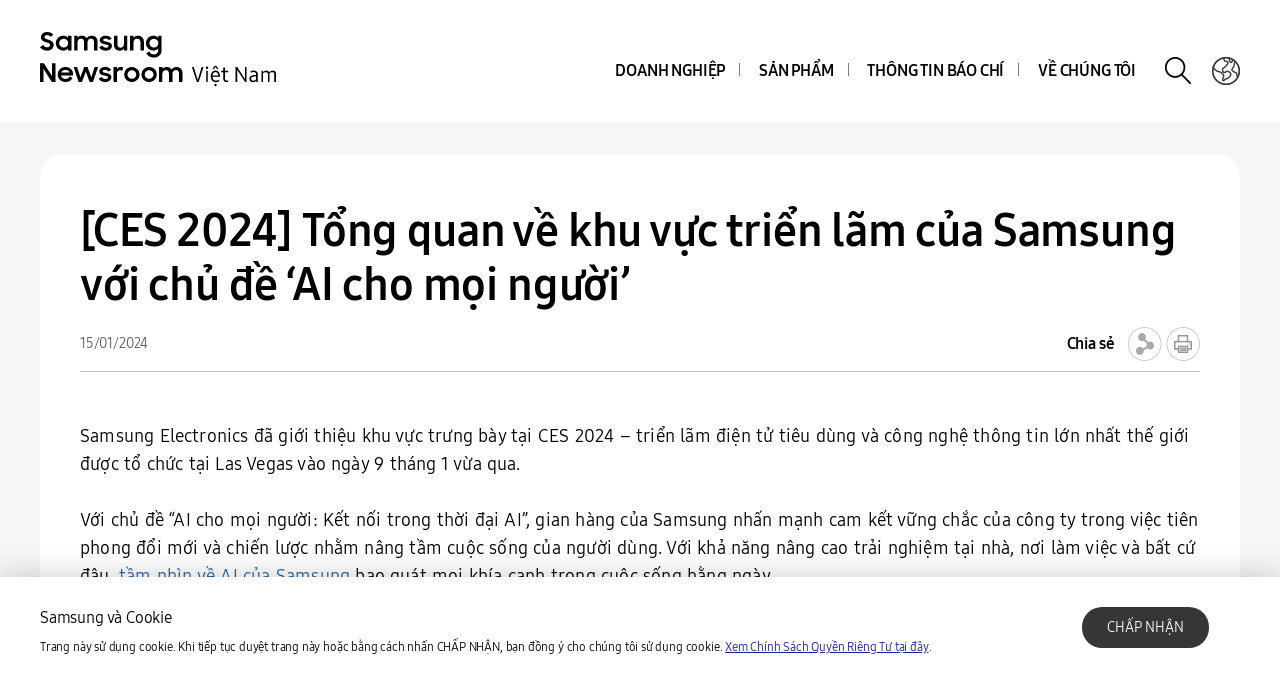

--- FILE ---
content_type: text/html; charset=UTF-8
request_url: https://news.samsung.com/vn/ces-2024-tong-quan-ve-khu-vuc-trien-lam-cua-samsung-voi-chu-de-ai-cho-moi-nguoi
body_size: 17825
content:
<!DOCTYPE html>
<html lang="vi-VN">
<head>
    <meta name="viewport" content="width=device-width, initial-scale=1.0, maximum-scale=1.0, user-scalable=no" />
    <meta http-equiv="Content-Type" content="text/html; charset=utf-8" />
    <meta http-equiv="X-UA-Compatible" content="IE=edge">
    <meta name="format-detection" content="telephone=no" />

    <link rel="profile" href="http://gmpg.org/xfn/11">
    <link rel="stylesheet" type="text/css" href="https://news.samsung.com/vn/wp-content/themes/btr_newsroom/css/jquery-ui.css" />
    <link rel="stylesheet" href="https://news.samsung.com/vn/wp-content/themes/btr_newsroom/style.css?ver=1.1.2">
    <link rel="shortcut icon" type="image/x-icon" href="https://news.samsung.com/vn/favicon.ico" />
                <link rel="stylesheet" type="text/css" href="https://img.global.news.samsung.com/betree_content/betree_content.css" />
        <title>[CES 2024] Tổng quan về khu vực triển lãm của Samsung với chủ đề ‘AI cho mọi người’ &#8211; Samsung Newsroom Việt Nam</title>
<link rel='dns-prefetch' href='//s.w.org' />
		<script type="text/javascript">
			window._wpemojiSettings = {"baseUrl":"https:\/\/s.w.org\/images\/core\/emoji\/11\/72x72\/","ext":".png","svgUrl":"https:\/\/s.w.org\/images\/core\/emoji\/11\/svg\/","svgExt":".svg","source":{"concatemoji":"https:\/\/news.samsung.com\/vn\/wp-includes\/js\/wp-emoji-release.min.js?ver=4.9.28"}};
			!function(e,a,t){var n,r,o,i=a.createElement("canvas"),p=i.getContext&&i.getContext("2d");function s(e,t){var a=String.fromCharCode;p.clearRect(0,0,i.width,i.height),p.fillText(a.apply(this,e),0,0);e=i.toDataURL();return p.clearRect(0,0,i.width,i.height),p.fillText(a.apply(this,t),0,0),e===i.toDataURL()}function c(e){var t=a.createElement("script");t.src=e,t.defer=t.type="text/javascript",a.getElementsByTagName("head")[0].appendChild(t)}for(o=Array("flag","emoji"),t.supports={everything:!0,everythingExceptFlag:!0},r=0;r<o.length;r++)t.supports[o[r]]=function(e){if(!p||!p.fillText)return!1;switch(p.textBaseline="top",p.font="600 32px Arial",e){case"flag":return s([55356,56826,55356,56819],[55356,56826,8203,55356,56819])?!1:!s([55356,57332,56128,56423,56128,56418,56128,56421,56128,56430,56128,56423,56128,56447],[55356,57332,8203,56128,56423,8203,56128,56418,8203,56128,56421,8203,56128,56430,8203,56128,56423,8203,56128,56447]);case"emoji":return!s([55358,56760,9792,65039],[55358,56760,8203,9792,65039])}return!1}(o[r]),t.supports.everything=t.supports.everything&&t.supports[o[r]],"flag"!==o[r]&&(t.supports.everythingExceptFlag=t.supports.everythingExceptFlag&&t.supports[o[r]]);t.supports.everythingExceptFlag=t.supports.everythingExceptFlag&&!t.supports.flag,t.DOMReady=!1,t.readyCallback=function(){t.DOMReady=!0},t.supports.everything||(n=function(){t.readyCallback()},a.addEventListener?(a.addEventListener("DOMContentLoaded",n,!1),e.addEventListener("load",n,!1)):(e.attachEvent("onload",n),a.attachEvent("onreadystatechange",function(){"complete"===a.readyState&&t.readyCallback()})),(n=t.source||{}).concatemoji?c(n.concatemoji):n.wpemoji&&n.twemoji&&(c(n.twemoji),c(n.wpemoji)))}(window,document,window._wpemojiSettings);
		</script>
		<style type="text/css">
img.wp-smiley,
img.emoji {
	display: inline !important;
	border: none !important;
	box-shadow: none !important;
	height: 1em !important;
	width: 1em !important;
	margin: 0 .07em !important;
	vertical-align: -0.1em !important;
	background: none !important;
	padding: 0 !important;
}
</style>
<link rel='stylesheet' id='mb.miniAudioPlayer.css-css'  href='https://news.samsung.com/vn/wp-content/plugins/wp-miniaudioplayer/css/miniplayer.css?ver=1.8.10' type='text/css' media='screen' />
<link rel='stylesheet' id='btr-image-controller-css-css'  href='https://news.samsung.com/vn/wp-content/plugins/btr_image_controller/css/style_zoom.css?ver=1.0.0' type='text/css' media='all' />
<script type='text/javascript' src='https://news.samsung.com/vn/wp-includes/js/jquery/jquery.js?ver=1.12.4'></script>
<script type='text/javascript' src='https://news.samsung.com/vn/wp-includes/js/jquery/jquery-migrate.min.js?ver=1.4.1'></script>
<script type='text/javascript' src='https://news.samsung.com/vn/wp-content/plugins/wp-miniaudioplayer/js/jquery.mb.miniAudioPlayer.min.js?ver=1.8.10'></script>
<script type='text/javascript' src='https://news.samsung.com/vn/wp-content/plugins/wp-miniaudioplayer/js/map_overwrite_default_me.js?ver=1.8.10'></script>
<link rel='https://api.w.org/' href='https://news.samsung.com/vn/wp-json/' />
<link rel="canonical" href="https://news.samsung.com/vn/ces-2024-tong-quan-ve-khu-vuc-trien-lam-cua-samsung-voi-chu-de-ai-cho-moi-nguoi" />
<link rel='shortlink' href='https://bit.ly/3u4c2Am' />
<link rel="alternate" type="application/json+oembed" href="https://news.samsung.com/vn/wp-json/oembed/1.0/embed?url=https%3A%2F%2Fnews.samsung.com%2Fvn%2Fces-2024-tong-quan-ve-khu-vuc-trien-lam-cua-samsung-voi-chu-de-ai-cho-moi-nguoi" />
<link rel="alternate" type="text/xml+oembed" href="https://news.samsung.com/vn/wp-json/oembed/1.0/embed?url=https%3A%2F%2Fnews.samsung.com%2Fvn%2Fces-2024-tong-quan-ve-khu-vuc-trien-lam-cua-samsung-voi-chu-de-ai-cho-moi-nguoi&#038;format=xml" />

<!-- start miniAudioPlayer custom CSS -->

<style id="map_custom_css">
       

/* DO NOT REMOVE OR MODIFY */
/*{'skinName': 'mySkin', 'borderRadius': 5, 'main': 'rgb(255, 217, 102)', 'secondary': 'rgb(68, 68, 68)', 'playerPadding': 0}*/
/* END - DO NOT REMOVE OR MODIFY */
/*++++++++++++++++++++++++++++++++++++++++++++++++++
Copyright (c) 2001-2014. Matteo Bicocchi (Pupunzi);
http://pupunzi.com/mb.components/mb.miniAudioPlayer/demo/skinMaker.html

Skin name: mySkin
borderRadius: 5
background: rgb(255, 217, 102)
icons: rgb(68, 68, 68)
border: rgb(55, 55, 55)
borderLeft: rgb(255, 230, 153)
borderRight: rgb(255, 204, 51)
mute: rgba(68, 68, 68, 0.4)
download: rgba(255, 217, 102, 0.4)
downloadHover: rgb(255, 217, 102)
++++++++++++++++++++++++++++++++++++++++++++++++++*/

/* Older browser (IE8) - not supporting rgba() */
.mbMiniPlayer.mySkin .playerTable span{background-color:#ffd966}
.mbMiniPlayer.mySkin .playerTable span.map_play{border-left:1px solid #ffd966;}
.mbMiniPlayer.mySkin .playerTable span.map_volume{border-right:1px solid #ffd966;}
.mbMiniPlayer.mySkin .playerTable span.map_volume.mute{color: #444444;}
.mbMiniPlayer.mySkin .map_download{color: #444444;}
.mbMiniPlayer.mySkin .map_download:hover{color: #444444;}
.mbMiniPlayer.mySkin .playerTable span{color: #444444;}
.mbMiniPlayer.mySkin .playerTable {border: 1px solid #444444 !important;}

/*++++++++++++++++++++++++++++++++++++++++++++++++*/

.mbMiniPlayer.mySkin .playerTable{background-color:transparent; border-radius:5px !important;}
.mbMiniPlayer.mySkin .playerTable span{background-color:rgb(255, 217, 102); padding:3px !important; font-size: 20px;}
.mbMiniPlayer.mySkin .playerTable span.map_time{ font-size: 12px !important; width: 50px !important}
.mbMiniPlayer.mySkin .playerTable span.map_title{ padding:4px !important}
.mbMiniPlayer.mySkin .playerTable span.map_play{border-left:1px solid rgb(255, 204, 51); border-radius:0 4px 4px 0 !important;}
.mbMiniPlayer.mySkin .playerTable span.map_volume{padding-left:6px !important}
.mbMiniPlayer.mySkin .playerTable span.map_volume{border-right:1px solid rgb(255, 230, 153); border-radius:4px 0 0 4px !important;}
.mbMiniPlayer.mySkin .playerTable span.map_volume.mute{color: rgba(68, 68, 68, 0.4);}
.mbMiniPlayer.mySkin .map_download{color: rgba(255, 217, 102, 0.4);}
.mbMiniPlayer.mySkin .map_download:hover{color: rgb(255, 217, 102);}
.mbMiniPlayer.mySkin .playerTable span{color: rgb(68, 68, 68);text-shadow: none!important;}
.mbMiniPlayer.mySkin .playerTable span{color: rgb(68, 68, 68);}
.mbMiniPlayer.mySkin .playerTable {border: 1px solid rgb(55, 55, 55) !important;}
.mbMiniPlayer.mySkin .playerTable span.map_title{color: #000; text-shadow:none!important}
.mbMiniPlayer.mySkin .playerTable .jp-load-bar{background-color:rgba(255, 217, 102, 0.3);}
.mbMiniPlayer.mySkin .playerTable .jp-play-bar{background-color:#ffd966;}
.mbMiniPlayer.mySkin .playerTable span.map_volumeLevel a{background-color:rgb(94, 94, 94); height:80%!important }
.mbMiniPlayer.mySkin .playerTable span.map_volumeLevel a.sel{background-color:#444444;}
.mbMiniPlayer.mySkin  span.map_download{font-size:50px !important;}
/* Wordpress playlist select */
.map_pl_container .pl_item.sel{background-color:#ffd966 !important; color: #444444}
/*++++++++++++++++++++++++++++++++++++++++++++++++*/

</style>
	
<!-- end miniAudioPlayer custom CSS -->
	
    <meta property="og:title" content="[CES 2024] Tổng quan về khu vực triển lãm của Samsung với chủ đề ‘AI cho mọi người’" />
<meta property="og:image" content="https://img.global.news.samsung.com/vn/wp-content/uploads/2024/01/CES-Booth-at-a-Glance_thumb1000_F-e1705310457825.jpg" />
<meta property="og:url" content="https://news.samsung.com/vn/ces-2024-tong-quan-ve-khu-vuc-trien-lam-cua-samsung-voi-chu-de-ai-cho-moi-nguoi" />
<meta property="og:description" content="Samsung Newsroom Việt Nam" />

<meta name="twitter:card" content="summary_large_image" />
<meta name="twitter:site" content="@SamsungNewsroom" />
<meta name="twitter:title" content="[CES 2024] Tổng quan về khu vực triển lãm của Samsung với chủ đề ‘AI cho mọi người’" />
<meta name="twitter:description" content="Samsung Electronics đã giới thiệu khu vực trưng bày tại CES 2024 – triển lãm điện tử tiêu dùng và công nghệ thông tin lớn nhất thế giới được tổ" />
<meta name="twitter:image" content="https://img.global.news.samsung.com/vn/wp-content/uploads/2024/01/CES-Booth-at-a-Glance_thumb1000_F-e1705310457825.jpg" />
<!-- Global site tag (gtag.js) - Google Analytics -->
<script async src="https://www.googletagmanager.com/gtag/js?id=G-EJWDJTRQV2"></script>
<script>
    window.dataLayer = window.dataLayer || [];
    function gtag(){dataLayer.push(arguments);}
    gtag('js', new Date());

    gtag('config', 'G-EJWDJTRQV2',{
        'cookie_expires': 31536000 ,  // 1 year
        'anonymize_ip': true
    });
</script><meta name="description" content="Samsung Electronics đã giới thiệu khu vực trưng bày tại CES 2024 – triển lãm điện tử tiêu dùng và công nghệ thông tin lớn nhất thế giới được tổ" /></head>
<body>

<div id="wrapper">
    <div id="header">
        <div class="notice_banner" style="display:none;">
            <div class="inner">
                <p class="notice">Trình duyệt web của bạn (Internet Explorer) sẽ không hỗ trợ xem video trên Samsung Newsroom. Vui lòng mở <a href="https://www.youtube.com/supported_browsers" target="_blank">trình duyệt</a> khác.</p>
                <button type="button" class="btn_notice_close">close</button>
            </div>
        </div>
        <div class="header_box">
            <div class="header_inner">
                <div class="header_wrap clearfix">
                                        <p class="logo"><a href="https://news.samsung.com/vn/">
                        <svg id="레이어_1" data-name="레이어 1" xmlns="http://www.w3.org/2000/svg" viewBox="0 0 260 64"><defs><style>.cls-1{fill:none;}</style></defs><rect class="cls-1" width="317" height="64"/><path d="M7.26,22.64A8.64,8.64,0,0,1,3,21.69a11.35,11.35,0,0,1-3-2.38l3.16-2.38a5,5,0,0,0,1.76,1.78,4.38,4.38,0,0,0,2.32.62,2.8,2.8,0,0,0,2.1-.74,2.34,2.34,0,0,0,.72-1.68,1.48,1.48,0,0,0-.33-1,3,3,0,0,0-.86-.68,6.81,6.81,0,0,0-1.24-.5l-1.44-.45c-.63-.2-1.26-.41-1.88-.64a6.21,6.21,0,0,1-1.7-.93,4.67,4.67,0,0,1-1.22-1.43A4.34,4.34,0,0,1,.92,9.17a4.48,4.48,0,0,1,.46-2A5,5,0,0,1,2.66,5.49a6.23,6.23,0,0,1,2-1.1A7.55,7.55,0,0,1,7.08,4a9.07,9.07,0,0,1,2,.2,8,8,0,0,1,1.65.56,7.41,7.41,0,0,1,1.38.85A11,11,0,0,1,13.32,6.7L10.47,8.92A3.79,3.79,0,0,0,7.11,7.08a2.85,2.85,0,0,0-1.94.59,1.91,1.91,0,0,0-.66,1.46,1.41,1.41,0,0,0,.3.92,2.79,2.79,0,0,0,.83.65,7.22,7.22,0,0,0,1.21.51l1.46.47c.62.2,1.26.43,1.89.68a7.41,7.41,0,0,1,1.74,1,5.05,5.05,0,0,1,1.26,1.49A4.49,4.49,0,0,1,13.68,17a5.24,5.24,0,0,1-.43,2.08A5.52,5.52,0,0,1,12,20.9a6.26,6.26,0,0,1-2,1.26A7.3,7.3,0,0,1,7.26,22.64Z"/><path d="M23.13,22.64a7.49,7.49,0,0,1-5-2,7.45,7.45,0,0,1-1.68-2.34,7.59,7.59,0,0,1-.64-3.16A7.62,7.62,0,0,1,16.42,12a7.08,7.08,0,0,1,4-3.81,7.9,7.9,0,0,1,2.74-.5,7,7,0,0,1,2.73.53A5.78,5.78,0,0,1,28,9.68v-2h3.44v14.9H28V20.5a5.52,5.52,0,0,1-2.09,1.57A6.64,6.64,0,0,1,23.13,22.64Zm.56-3.15a4.75,4.75,0,0,0,1.79-.34,4.09,4.09,0,0,0,1.4-.93,4.58,4.58,0,0,0,.93-1.39,4.2,4.2,0,0,0,.34-1.7,4.09,4.09,0,0,0-.34-1.67,4.42,4.42,0,0,0-.93-1.38,4.21,4.21,0,0,0-1.4-.92,4.83,4.83,0,0,0-3.56,0,4.47,4.47,0,0,0-1.44.91,4.07,4.07,0,0,0-.95,1.36,4.2,4.2,0,0,0-.35,1.7,4.25,4.25,0,0,0,.35,1.71,4.09,4.09,0,0,0,.95,1.39,4.49,4.49,0,0,0,1.44.92A4.73,4.73,0,0,0,23.69,19.49Z"/><path d="M34.14,7.72h3.41V9.64a5.17,5.17,0,0,1,1.8-1.43,5.56,5.56,0,0,1,2.46-.52,6.08,6.08,0,0,1,3,.66,4.76,4.76,0,0,1,1.88,1.87,5.69,5.69,0,0,1,2-1.84,5.89,5.89,0,0,1,2.87-.69,5.91,5.91,0,0,1,4.53,1.64,6.32,6.32,0,0,1,1.53,4.49v8.8H54.09V14.13a3.75,3.75,0,0,0-.82-2.53,3,3,0,0,0-2.42-.93,3.17,3.17,0,0,0-2.34.95,3.88,3.88,0,0,0-.95,2.86v8.14H44.07V14a3.57,3.57,0,0,0-.79-2.46,2.93,2.93,0,0,0-2.34-.9,3.23,3.23,0,0,0-2.41,1,4,4,0,0,0-1,2.91v8.07H34.14Z"/><path d="M65.8,22.64a8.32,8.32,0,0,1-4.1-.91,6.35,6.35,0,0,1-2.52-2.66l3.19-1.44a3.71,3.71,0,0,0,1.45,1.51,4.21,4.21,0,0,0,2.14.52,3,3,0,0,0,1.91-.51,1.52,1.52,0,0,0,.64-1.21.77.77,0,0,0-.3-.63,2.71,2.71,0,0,0-.76-.43,6.8,6.8,0,0,0-1.11-.3L65,16.31c-.65-.13-1.28-.28-1.9-.46a6.19,6.19,0,0,1-1.67-.74,4,4,0,0,1-1.2-1.21A3.56,3.56,0,0,1,59.79,12a3.42,3.42,0,0,1,.42-1.64A4.49,4.49,0,0,1,61.4,9a6,6,0,0,1,1.84-1,8,8,0,0,1,2.41-.35,7.6,7.6,0,0,1,3.73.83,6.25,6.25,0,0,1,2.36,2.26l-2.93,1.38A3.22,3.22,0,0,0,67.54,11a4,4,0,0,0-1.89-.44,2.9,2.9,0,0,0-1.81.47,1.32,1.32,0,0,0-.58,1.06c0,.47.29.81.86,1a19.81,19.81,0,0,0,2.55.65,16,16,0,0,1,1.85.45,6.63,6.63,0,0,1,1.69.75,4,4,0,0,1,1.24,1.21A3.47,3.47,0,0,1,71.92,18a3.84,3.84,0,0,1-.36,1.57,4.33,4.33,0,0,1-1.11,1.51,5.83,5.83,0,0,1-1.89,1.13A7.81,7.81,0,0,1,65.8,22.64Z"/><path d="M87.33,22.62H83.92V20.75a5,5,0,0,1-1.78,1.39,5.78,5.78,0,0,1-2.5.5A5.45,5.45,0,0,1,75.45,21a6.46,6.46,0,0,1-1.54-4.6V7.72H77.4V16a4.25,4.25,0,0,0,.77,2.68,2.87,2.87,0,0,0,2.41,1,3.1,3.1,0,0,0,2.37-1,4.16,4.16,0,0,0,.94-2.93v-8h3.44Z"/><path d="M90.09,7.72H93.5v2a5.54,5.54,0,0,1,1.87-1.5A5.83,5.83,0,0,1,98,7.69a5.69,5.69,0,0,1,4.34,1.65,6.38,6.38,0,0,1,1.57,4.6v8.68h-3.49V14.33a4,4,0,0,0-.84-2.68,3.16,3.16,0,0,0-2.53-1,3.35,3.35,0,0,0-2.48,1,4,4,0,0,0-1,2.94v8H90.09Z"/><path d="M118.21,20.35A5.49,5.49,0,0,1,116.12,22a6.29,6.29,0,0,1-2.78.61,7.29,7.29,0,0,1-2.66-.5,7.19,7.19,0,0,1-2.35-1.46,7.32,7.32,0,0,1-1.69-2.34,7.59,7.59,0,0,1-.63-3.16,7.62,7.62,0,0,1,.62-3.18,7.06,7.06,0,0,1,4-3.81,7.81,7.81,0,0,1,2.74-.5,6.32,6.32,0,0,1,2.72.58,5.75,5.75,0,0,1,2.06,1.55V7.72h3.44V22.05a8.44,8.44,0,0,1-.49,2.92,6.71,6.71,0,0,1-1.47,2.38,6.94,6.94,0,0,1-2.4,1.61,8.8,8.8,0,0,1-3.33.59,10.27,10.27,0,0,1-2.64-.32,8,8,0,0,1-2.12-.89A7.55,7.55,0,0,1,107.51,27a8.37,8.37,0,0,1-1.22-1.72l3-1.86a6.64,6.64,0,0,0,1.84,2.24,4.7,4.7,0,0,0,2.8.74,4.2,4.2,0,0,0,1.76-.36,4,4,0,0,0,1.34-.94,4.25,4.25,0,0,0,.84-1.37,4.79,4.79,0,0,0,.29-1.63Zm-4.31-.86a4.75,4.75,0,0,0,1.79-.34,4.09,4.09,0,0,0,1.4-.93,4.58,4.58,0,0,0,.93-1.39,4.2,4.2,0,0,0,.34-1.7,4.09,4.09,0,0,0-.34-1.67,4.42,4.42,0,0,0-.93-1.38,4.21,4.21,0,0,0-1.4-.92,4.75,4.75,0,0,0-1.79-.34,4.8,4.8,0,0,0-1.77.34,4.47,4.47,0,0,0-1.44.91,4.31,4.31,0,0,0,0,6.16,4.49,4.49,0,0,0,1.44.92A4.8,4.8,0,0,0,113.9,19.49Z"/><path d="M0,35.32H3.93L12,48V35.32h3.47V53.94h-3.7L3.47,40.86V53.94H0Z"/><path d="M25.56,54a8.53,8.53,0,0,1-3.21-.58,7.41,7.41,0,0,1-2.49-1.58,7.21,7.21,0,0,1-1.61-2.38,7.48,7.48,0,0,1-.57-2.91,7.31,7.31,0,0,1,.6-3,7.38,7.38,0,0,1,1.64-2.39,8.1,8.1,0,0,1,2.46-1.6A7.93,7.93,0,0,1,25.43,39a8.59,8.59,0,0,1,3.08.54,7,7,0,0,1,4.6,6.66v1.22H21A4.39,4.39,0,0,0,22.52,50a4.67,4.67,0,0,0,3,1,4.36,4.36,0,0,0,4.13-2.62l2.83,1.63a7.68,7.68,0,0,1-2.71,2.92A7.77,7.77,0,0,1,25.56,54ZM25.43,42a5.08,5.08,0,0,0-2.69.69,3.7,3.7,0,0,0-1.59,1.81h8.47a3.17,3.17,0,0,0-1.48-1.86A5.3,5.3,0,0,0,25.43,42Z"/><path d="M33.59,39h3.52l3.3,10.28L44.16,39h3.41l3.68,10.31L54.66,39h3.5L52.93,53.94H49.61L45.84,43.61,42,53.94H38.57Z"/><path d="M65.25,54a8.33,8.33,0,0,1-4.11-.92,6.29,6.29,0,0,1-2.52-2.66L61.81,49a3.77,3.77,0,0,0,1.45,1.51A4.24,4.24,0,0,0,65.4,51a3.05,3.05,0,0,0,1.92-.51A1.52,1.52,0,0,0,68,49.26a.8.8,0,0,0-.3-.64,2.7,2.7,0,0,0-.76-.42,6.8,6.8,0,0,0-1.11-.3l-1.33-.27c-.65-.13-1.28-.29-1.9-.46a6.2,6.2,0,0,1-1.67-.75,3.85,3.85,0,0,1-1.2-1.21,3.47,3.47,0,0,1-.46-1.86,3.42,3.42,0,0,1,.42-1.64,4.38,4.38,0,0,1,1.19-1.4,5.69,5.69,0,0,1,1.85-1,8.55,8.55,0,0,1,6.15.48,6.25,6.25,0,0,1,2.36,2.26l-2.94,1.38A3.22,3.22,0,0,0,67,42.29a4,4,0,0,0-1.89-.44,3,3,0,0,0-1.81.46,1.36,1.36,0,0,0-.59,1.07c0,.48.29.81.87,1a19.81,19.81,0,0,0,2.55.65,16,16,0,0,1,1.85.45,7.41,7.41,0,0,1,1.69.75,3.91,3.91,0,0,1,1.24,1.22,3.36,3.36,0,0,1,.47,1.86A4,4,0,0,1,71,50.89a4.6,4.6,0,0,1-1.11,1.51A6,6,0,0,1,68,53.53,7.83,7.83,0,0,1,65.25,54Z"/><path d="M73.49,39h3.42v2.22A3.85,3.85,0,0,1,80.73,39a5.48,5.48,0,0,1,1.47.18,5.1,5.1,0,0,1,1.16.46l-1.3,3.26a3.74,3.74,0,0,0-.85-.42A3.8,3.8,0,0,0,80,42.34a2.93,2.93,0,0,0-2.28.85A4.08,4.08,0,0,0,76.93,46v8H73.49Z"/><path d="M91.86,54a7.9,7.9,0,0,1-3-.58,7.58,7.58,0,0,1-2.46-1.6,7.45,7.45,0,0,1-1.64-2.38,7.43,7.43,0,0,1,0-5.85,7.49,7.49,0,0,1,1.64-2.39,7.75,7.75,0,0,1,2.46-1.6,8.09,8.09,0,0,1,3-.58,7.81,7.81,0,0,1,5.47,2.18A7.55,7.55,0,0,1,99,43.56a7.43,7.43,0,0,1,0,5.85,7.5,7.5,0,0,1-1.66,2.38A7.81,7.81,0,0,1,91.86,54Zm0-3.24a4.37,4.37,0,0,0,3.08-1.25,4.1,4.1,0,0,0,.92-1.35,4.14,4.14,0,0,0,.33-1.64,4.2,4.2,0,0,0-.33-1.66,4.1,4.1,0,0,0-.92-1.35,4.45,4.45,0,0,0-4.8-.91,4.15,4.15,0,0,0-1.38.91,4.21,4.21,0,0,0-1.24,3,4.14,4.14,0,0,0,.33,1.64,4.23,4.23,0,0,0,.91,1.35,4,4,0,0,0,1.38.91A4.29,4.29,0,0,0,91.86,50.73Z"/><path d="M109.1,54a7.81,7.81,0,0,1-3-.58,7.37,7.37,0,0,1-2.46-1.6A7.47,7.47,0,0,1,102,49.41a7.43,7.43,0,0,1,0-5.85,7.54,7.54,0,0,1,4.11-4,8,8,0,0,1,3-.58,7.91,7.91,0,0,1,3,.58,7.75,7.75,0,0,1,2.46,1.6,7.39,7.39,0,0,1,1.66,2.39,7.43,7.43,0,0,1,0,5.85,7.35,7.35,0,0,1-1.66,2.38,7.58,7.58,0,0,1-2.46,1.6A7.72,7.72,0,0,1,109.1,54Zm0-3.24a4.25,4.25,0,0,0,1.71-.34,4.2,4.2,0,0,0,1.38-.91,4.25,4.25,0,0,0,.92-1.35,4.14,4.14,0,0,0,.33-1.64,4.2,4.2,0,0,0-.33-1.66,4.25,4.25,0,0,0-.92-1.35,4.36,4.36,0,0,0-1.38-.91,4.42,4.42,0,0,0-1.71-.34,4.47,4.47,0,0,0-1.72.34,4.15,4.15,0,0,0-1.38.91,4.2,4.2,0,0,0-.9,1.35,4,4,0,0,0-.34,1.66,4,4,0,0,0,.34,1.64,4.2,4.2,0,0,0,.9,1.35,4,4,0,0,0,1.38.91A4.29,4.29,0,0,0,109.1,50.73Z"/><path d="M119,39h3.42V41a5.17,5.17,0,0,1,1.8-1.43,5.56,5.56,0,0,1,2.46-.53,6.15,6.15,0,0,1,3,.67,4.7,4.7,0,0,1,1.88,1.87,5.6,5.6,0,0,1,2-1.84,6.74,6.74,0,0,1,7.41,1,6.28,6.28,0,0,1,1.54,4.49v8.81H139v-8.5a3.75,3.75,0,0,0-.82-2.53,3.06,3.06,0,0,0-2.42-.93,3.19,3.19,0,0,0-2.35,1,3.88,3.88,0,0,0-1,2.86v8.15h-3.49v-8.6a3.57,3.57,0,0,0-.79-2.46,3,3,0,0,0-2.35-.9,3.23,3.23,0,0,0-2.41,1,4,4,0,0,0-1,2.92v8.07H119Z"/><path d="M163.54,38.94l-4.87,15h-1.93l-4.86-15h1.86l4,13.06,3.95-13.06Z"/><path d="M166.13,40.6a1.38,1.38,0,0,1,0-1.72,1.35,1.35,0,0,1,1.72,0,1.16,1.16,0,0,1,.3.85,1.21,1.21,0,0,1-.3.87,1.35,1.35,0,0,1-1.72,0Zm0,2.23h1.68v11.1h-1.68Z"/><path d="M179.85,48.86h-7.29a4.37,4.37,0,0,0,.94,2.8,3.14,3.14,0,0,0,2.44.94,5,5,0,0,0,2.83-.83l.64,1.33a4.71,4.71,0,0,1-1.6.8,7.18,7.18,0,0,1-2,.28,4.55,4.55,0,0,1-3.67-1.54,6.31,6.31,0,0,1-1.32-4.26,6.82,6.82,0,0,1,1.21-4.29,4.11,4.11,0,0,1,3.41-1.53A4.06,4.06,0,0,1,178.75,44a5.93,5.93,0,0,1,1.18,3.93A4.84,4.84,0,0,1,179.85,48.86ZM178.42,41v.21h-1.24l-1.76-2.26-1.74,2.26H172.5V41l2.11-3.29h1.7Zm-5.84,6.5h5.65a3.94,3.94,0,0,0-.76-2.52,2.52,2.52,0,0,0-2.05-.9C173.72,44.07,172.78,45.21,172.58,47.49Zm2.06,10.41a1.37,1.37,0,0,1,0-1.71,1.16,1.16,0,0,1,2,.84,1.18,1.18,0,0,1-.3.87,1.35,1.35,0,0,1-1.72,0Z"/><path d="M184.09,53.15a3.85,3.85,0,0,1-.87-2.74V44.26h-1.88V42.83h1.88V39.56h1.68v3.27h3.31v1.43H184.9v5.9a2.75,2.75,0,0,0,.5,1.82,1.89,1.89,0,0,0,1.53.58,3.87,3.87,0,0,0,1.14-.18l.29,1.44a5.37,5.37,0,0,1-1.7.25A3.35,3.35,0,0,1,184.09,53.15Z"/><path d="M206.58,38.94v15H205l-7.72-12.07V53.93h-1.68v-15h1.62L204.9,51V38.94Z"/><path d="M216.68,43.46a3.22,3.22,0,0,1,1.1,2.64v7.83h-1.54V52.54a3.42,3.42,0,0,1-1.38,1.21,4.5,4.5,0,0,1-2,.41,3.59,3.59,0,0,1-2.57-.87,3.26,3.26,0,0,1-.91-2.45,3.13,3.13,0,0,1,1.63-2.91,10.74,10.74,0,0,1,5.06-1v-.72a2,2,0,0,0-.65-1.58,3,3,0,0,0-1.92-.53,6,6,0,0,0-2.61.58l-.43-1.39a7.1,7.1,0,0,1,3.25-.77A4.47,4.47,0,0,1,216.68,43.46Zm-.56,7.88v-3a9.2,9.2,0,0,0-3.79.61,1.91,1.91,0,0,0-1.22,1.81,1.83,1.83,0,0,0,.55,1.44,2.39,2.39,0,0,0,1.62.48A3.69,3.69,0,0,0,216.12,51.34Z"/><path d="M235.17,43.5a3.7,3.7,0,0,1,.87,2.6v7.83h-1.68V46.25a2,2,0,0,0-.54-1.54,2.12,2.12,0,0,0-1.57-.53,3.69,3.69,0,0,0-1.41.27,5.22,5.22,0,0,0-1.33.82,4.5,4.5,0,0,1,.07.83v7.83H227.9V46.25a2,2,0,0,0-.55-1.54,2.14,2.14,0,0,0-1.58-.53,3.55,3.55,0,0,0-1.39.26,4.92,4.92,0,0,0-1.3.79v8.7H221.4V42.83H223v1.22a4.35,4.35,0,0,1,3.31-1.49,3.55,3.55,0,0,1,1.83.45,2.64,2.64,0,0,1,1.13,1.27,4.56,4.56,0,0,1,3.52-1.72A3.17,3.17,0,0,1,235.17,43.5Z"/></svg>                    </a></p>
                    <a class="skip_nav transparent" href="#content_wrap">skip to content</a>

                    <div class="gnb_wrap clearfix">
                        <!-- gnb -->
                        <div id="gnb" class="clearfix view_web">
                            <nav class="nav">
                                <ul id="menu-top_menu" class="main-menu"><li id="menu-item-13" class="menu-item menu-item-type-taxonomy menu-item-object-category current-post-ancestor menu-item-has-children menu-item-13"><a href="https://news.samsung.com/vn/category/corporate">Doanh nghiệp</a>
<ul class="sub-menu">
	<li id="menu-item-17" class="menu-item menu-item-type-taxonomy menu-item-object-category menu-item-17"><a href="https://news.samsung.com/vn/category/corporate/people-culture">CON NGƯỜI &#038; VĂN HÓA</a></li>
	<li id="menu-item-14" class="menu-item menu-item-type-taxonomy menu-item-object-category menu-item-14"><a href="https://news.samsung.com/vn/category/corporate/citizenship">Trách nhiệm xã hội</a></li>
	<li id="menu-item-3940" class="menu-item menu-item-type-taxonomy menu-item-object-category menu-item-3940"><a href="https://news.samsung.com/vn/category/corporate/design">Thiết kế</a></li>
	<li id="menu-item-3938" class="menu-item menu-item-type-taxonomy menu-item-object-category current-post-ancestor current-menu-parent current-post-parent menu-item-3938"><a href="https://news.samsung.com/vn/category/corporate/technology">Công nghệ</a></li>
	<li id="menu-item-624" class="menu-item menu-item-type-taxonomy menu-item-object-category menu-item-624"><a href="https://news.samsung.com/vn/category/corporate/b2b">B2B</a></li>
</ul>
</li>
<li id="menu-item-25" class="menu-item menu-item-type-taxonomy menu-item-object-category menu-item-has-children menu-item-25"><a href="https://news.samsung.com/vn/category/products">Sản phẩm</a>
<ul class="sub-menu">
	<li id="menu-item-29" class="menu-item menu-item-type-taxonomy menu-item-object-category menu-item-29"><a href="https://news.samsung.com/vn/category/products/mobile">Di động</a></li>
	<li id="menu-item-33" class="menu-item menu-item-type-taxonomy menu-item-object-category menu-item-33"><a href="https://news.samsung.com/vn/category/products/tv-audio">TV &#038; NGHE NHÌN</a></li>
	<li id="menu-item-28" class="menu-item menu-item-type-taxonomy menu-item-object-category menu-item-28"><a href="https://news.samsung.com/vn/category/products/home-appliances">Gia dụng</a></li>
	<li id="menu-item-15457" class="menu-item menu-item-type-taxonomy menu-item-object-category menu-item-15457"><a href="https://news.samsung.com/vn/category/products/khac">Khác</a></li>
</ul>
</li>
<li id="menu-item-19" class="menu-item menu-item-type-taxonomy menu-item-object-category menu-item-has-children menu-item-19"><a href="https://news.samsung.com/vn/category/press-resources">Thông tin báo chí</a>
<ul class="sub-menu">
	<li id="menu-item-24" class="menu-item menu-item-type-taxonomy menu-item-object-category menu-item-24"><a href="https://news.samsung.com/vn/category/press-resources/press-release">Thông cáo báo chí</a></li>
	<li id="menu-item-21" class="menu-item menu-item-type-taxonomy menu-item-object-category menu-item-21"><a href="https://news.samsung.com/vn/category/press-resources/issues-facts">Tin tức &#038; Sự kiện</a></li>
	<li id="menu-item-20" class="menu-item menu-item-type-taxonomy menu-item-object-category menu-item-20"><a href="https://news.samsung.com/vn/category/press-resources/infographics">Infographics</a></li>
</ul>
</li>
<li id="menu-item-114" class="menu-item menu-item-type-custom menu-item-object-custom menu-item-has-children menu-item-114"><a href="https://news.samsung.com/vn/overview/">Về chúng tôi</a>
<ul class="sub-menu">
	<li id="menu-item-42" class="menu-item menu-item-type-post_type menu-item-object-page menu-item-42"><a href="https://news.samsung.com/vn/overview">Tổng quan</a></li>
</ul>
</li>
</ul>                            </nav>
                        </div> <!-- // .gnb -->

                        <div class="btn_header_group clearfix">
                            <button class="btn_gnb_open">Menu open</button>
                            <button class="btn_search">Search open</button>
                            <a class="btn_nation" href="https://news.samsung.com/vn/select-newsroom" >Nation choice page link</a>
                        </div>
                    </div><!--// .gnb_wrap-->
                </div><!--// .header_wrap-->
            </div> <!-- // .header_inner -->

            <!-- Search -->
            <div class="top_search">
                <div class="top_search_inner">
                    <button type="button" class="btn_srch_close">Search close</button>
                    <form role="search" method="get" id="searchform" name="searchform" action="https://news.samsung.com/vn/sp">
                        <fieldset>
                            <div class="srh_box">
                                <label for="query">Search</label>
                                <input type="text" id="query" placeholder="tìm kiếm" value="" name="kw" />
                                <input type="hidden" id="rd" name="rd" value="1" />
                                <input type="hidden" id="st" name="st" value="d" />
                                <input type="hidden" id="ct" name="ct" value="all" />
                                <button type="submit" onclick="javascript:searchSubmit();" class="btn_search btn_ro">tìm kiếm</button>
                            </div>
                                                    </fieldset>
                    </form>
                    <button type="button" class="open_search_option">Tìm kiếm nân cao</button>
                    <div class="search_option_select_wrap">
                        <div class="search_option_list search_option1">
                            <button type="button" class="select_btn">Ngày</button>
                            <ul>
                                <li class="option0"><button type="button">Ngày</button></li>
                                <li class="option1"><button type="button">Thời gian bất kỳ</button></li>
                                <li class="option2"><button type="button">Tuần qua</button></li>
                                <li class="option3"><button type="button">Tháng qua</button></li>
                                <li class="option4"><button type="button">Năm qua</button></li>
                                <li class="option5 custom"><button type="button">Phạm vi tùy chỉnh</button></li>
                            </ul>
                        </div>
                        <div class="search_option_list search_option2">
                            <button type="button" class="select_btn">Sắp xếp theo</button>
                            <ul>
                                <li class="option0"><button type="button">Sắp xếp theo</button></li>
                                <li class="option1"><button type="button">Gần đây</button></li>
                                <li class="option3"><button type="button">Phổ biến</button></li>
                            </ul>
                        </div>
                        <div class="search_option_list search_option3">
                            <button type="button" class="select_btn">Loại nội dung</button>
                            <ul>
                                <li class="option0"><button type="button">Loại nội dung</button></li>
                                <li class="option1"><button type="button">Tất cả</button></li>
                                <li class="option3"><button type="button">Bài viết</button></li>
                                <li class="option2"><button type="button">Thông cáo báo chí</button></li>
                            </ul>
                        </div>
                    </div>

                    <!-- calendar -->
                    <div class="search_dimm"></div>
                    <div class="srch_date">
                        <div class="wrap clearfix">
                            <div class="dates date_start date_show">
                                <div></div>
                                <input type="text" />
                            </div>
                            <span class="bar"></span>
                            <div class="dates date_end">
                                <div></div>
                                <input type="text" />
                            </div>
                        </div>
                        <div class="btns">
                            <button type="button" class="btn_ok btn_ro">OK</button>
                            <button type="button" class="btn_cancel btn_ro">Hủy</button>
                        </div>
                    </div>
                </div><!-- // .top_search_inner -->
            </div><!-- //.top_search -->

            <div class="cookie_info hide">
                <div class="inner clearfix">
                    <div class="table">
                        <div class="cookie_text">
                            <p class="cookie_title">Samsung và Cookie</p>
                            <p>
                                Trang này sử dụng cookie. Khi tiếp tục duyệt trang này hoặc bằng cách nhấn CHẤP NHẬN, bạn đồng ý cho chúng tôi sử dụng cookie. <a href="https://www.samsung.com/vn/info/privacy/" target="_blank" title="Mở cửa sổ mới">Xem Chính Sách Quyền Riêng Tư tại đây</a>.
                            </p>
                        </div>
                        <div class="btn_wrap">
                            <button id="akkoord_btn" class="btn_accept">CHẤP NHẬN</button>
                        </div>
                    </div>
                </div><!--//.inner-->
            </div><!--//.cookie_info-->
        </div><!-- //.header_box -->
    </div> <!-- header -->

    <div id="content_wrap">
        <div id="container">
            <div id="content" class="single">
                <div class="content_view">
                    <h1 class="title">[CES 2024] Tổng quan về khu vực triển lãm của Samsung với chủ đề ‘AI cho mọi người’</h1>                    <div class="top_area clearfix">
                        <div class="meta">
                            <span>15/01/2024</span>                        </div>

                        <div class="etc">
                            
                            <div class="share_wrap">
                                <span class="label">Chia sẻ</span>
                                <a href="javascript:;" class="btn_share">Share open/close</a>
                                <button class="btn_print">Print</button>
                            </div>
                        </div>

                    </div>
                    <!-- //.top_area -->

                    <a href="javascript:;" class="btn_share_open">Share open/close</a>
                    <div class="sns_box clearfix">
                            <div class="sns_box_inner">
                                <ul>
                                    <li>
                                        <a href="https://twitter.com/intent/tweet?text=%5BCES+2024%5D+T%E1%BB%95ng+quan+v%E1%BB%81+khu+v%E1%BB%B1c+tri%E1%BB%83n+l%C3%A3m+c%E1%BB%A7a+Samsung+v%E1%BB%9Bi+ch%E1%BB%A7+%C4%91%E1%BB%81+%E2%80%98AI+cho+m%E1%BB%8Di+ng%C6%B0%E1%BB%9Di%E2%80%99&amp;url=https%3A%2F%2Fbit.ly%2F3u4c2Am" target="_blank" title="X">X
                                            <div class="svg_icon">
                                                <img src="https://img.global.news.samsung.com/image/icon_svg/ico_twitter_wh.svg" alt="X" data-name="https://img.global.news.samsung.com/image/icon_svg/ico_twitter" />
                                            </div>
                                        </a>
                                    </li>
                                    <li><a href="https://www.facebook.com/sharer.php?u=https%3A%2F%2Fbit.ly%2F3u4c2Am" target="_blank" title="Facebook">Facebook
                                            <div class="svg_icon">
                                                <img src="https://img.global.news.samsung.com/image/icon_svg/ico_facebook_wh.svg" alt="Facebook" data-name="https://img.global.news.samsung.com/image/icon_svg/ico_facebook" />
                                            </div>
                                        </a>
                                    </li>
                                    <li class="share_wa"><a href="https://api.whatsapp.com/send?text=%5BCES+2024%5D+T%E1%BB%95ng+quan+v%E1%BB%81+khu+v%E1%BB%B1c+tri%E1%BB%83n+l%C3%A3m+c%E1%BB%A7a+Samsung+v%E1%BB%9Bi+ch%E1%BB%A7+%C4%91%E1%BB%81+%E2%80%98AI+cho+m%E1%BB%8Di+ng%C6%B0%E1%BB%9Di%E2%80%99 - https%3A%2F%2Fbit.ly%2F3u4c2Am" target="_blank" class="sns_wa" title="WhatsApp">WhatsApp
                                            <div class="svg_icon">
                                                <img src="https://img.global.news.samsung.com/image/icon_svg/ico_whatsapp_wh.svg" alt="WhatsApp" data-name="https://img.global.news.samsung.com/image/icon_svg/ico_whatsapp" />
                                            </div>
                                        </a>
                                    </li>
                                    <li><a href="mailto:?subject=[CES 2024] Tổng quan về khu vực triển lãm của Samsung với chủ đề ‘AI cho mọi người’&body=https%3A%2F%2Fbit.ly%2F3u4c2Am" title="E-mail">Mail
                                            <div class="svg_icon">
                                                <img src="https://img.global.news.samsung.com/image/icon_svg/ico_mail_wh.svg" alt="Mail" data-name="https://img.global.news.samsung.com/image/icon_svg/ico_mail" />
                                            </div>
                                        </a>
                                    </li>
                                </ul>
                                <div class="http">
                                    <input type="text" class="input_copy" id="input_copy1" value="https://bit.ly/3u4c2Am" readonly />
                                    <button type="button" class="btn_copy" data-clipboard-target="#input_copy1">Sao chép URL</button>
                                    <div class="mo_url_copy">
                                        <div class="input_copy">
                                            <span class="url_copied">Sao chép URL.</span>
                                            <input type="text" class="input_url_copy" id="input_copy2" value="https://bit.ly/3u4c2Am" readonly />
                                        </div>
                                        <button type="button" class="btn_copy" data-clipboard-target="#input_copy2"></button>
                                    </div>
                                </div>
                                <button type="button" class="btn_sns_close">Layer close</button>
                            </div>
                        </div>

                    <div class="text_cont">
                        
                        <p>Samsung Electronics đã giới thiệu khu vực trưng bày tại CES 2024 – triển lãm điện tử tiêu dùng và công nghệ thông tin lớn nhất thế giới được tổ chức tại Las Vegas vào ngày 9 tháng 1 vừa qua.</p>
<p>&nbsp;</p>
<p>Với chủ đề “AI cho mọi người: Kết nối trong thời đại AI”, gian hàng của Samsung nhấn mạnh cam kết vững chắc của công ty trong việc tiên phong đổi mới và chiến lược nhằm nâng tầm cuộc sống của người dùng. Với khả năng nâng cao trải nghiệm tại nhà, nơi làm việc và bất cứ đâu, <a href="https://news.samsung.com/vn/samsung-chia-se-ve-tam-nhin-ai-cho-moi-nguoi-tai-ces-2024">tầm nhìn về AI của Samsung</a> bao quát mọi khía cạnh trong cuộc sống hằng ngày.</p>
<p>&nbsp;</p>
<div class="youtube_wrap"><iframe src="https://www.youtube.com/embed/qy9m5o3Oy28?si=o_16tB8OoUBpGs-e" width="300" height="150" frameborder="0" allowfullscreen="allowfullscreen"><span data-mce-type="bookmark" style="display: inline-block; width: 0px; overflow: hidden; line-height: 0;" class="mce_SELRES_start">﻿</span><span data-mce-type="bookmark" style="display: inline-block; width: 0px; overflow: hidden; line-height: 0;" class="mce_SELRES_start">﻿</span><span data-mce-type="bookmark" style="display: inline-block; width: 0px; overflow: hidden; line-height: 0;" class="mce_SELRES_start">﻿</span><span data-mce-type="bookmark" style="display: inline-block; width: 0px; overflow: hidden; line-height: 0;" class="mce_SELRES_start">﻿</span><span data-mce-type="bookmark" style="display: inline-block; width: 0px; overflow: hidden; line-height: 0;" class="mce_SELRES_start">﻿</span><span data-mce-type="bookmark" style="display: inline-block; width: 0px; overflow: hidden; line-height: 0;" class="mce_SELRES_start">﻿</span><span data-mce-type="bookmark" style="display: inline-block; width: 0px; overflow: hidden; line-height: 0;" class="mce_SELRES_start">﻿</span><span data-mce-type="bookmark" style="display: inline-block; width: 0px; overflow: hidden; line-height: 0;" class="mce_SELRES_start">﻿</span><span data-mce-type="bookmark" style="display: inline-block; width: 0px; overflow: hidden; line-height: 0;" class="mce_SELRES_start"></span><span data-mce-type="bookmark" style="display: inline-block; width: 0px; overflow: hidden; line-height: 0;" class="mce_SELRES_start"></span><span data-mce-type="bookmark" style="display: inline-block; width: 0px; overflow: hidden; line-height: 0;" class="mce_SELRES_start"></span><span style="display: inline-block; width: 0px; overflow: hidden; line-height: 0;" data-mce-type="bookmark" class="mce_SELRES_start"></span></iframe></div>
<p class="wp-caption-text" style="text-align: center;">▲ Khung cảnh khu vực triển lãm của Samsung trong ngày khai mạc CES 2024</p>
<p>&nbsp;</p>
<p>Hãy cùng tìm hiểu kỹ hơn về 5 khu vực độc đáo tại CES 2024 của Samsung, nơi công nghệ vượt trội tạo nên những trải nghiệm mới đầy ý nghĩa.</p>
<p>&nbsp;</p>
<div id="attachment_29098" style="width: 1010px" class="wp-caption aligncenter"><img class="wp-image-29098 size-full" src="https://img.global.news.samsung.com/vn/wp-content/uploads/2024/01/CES-Booth-at-a-Glance_main1_FF.jpg" alt="" width="1000" height="944" srcset="https://img.global.news.samsung.com/vn/wp-content/uploads/2024/01/CES-Booth-at-a-Glance_main1_FF.jpg 1000w, https://img.global.news.samsung.com/vn/wp-content/uploads/2024/01/CES-Booth-at-a-Glance_main1_FF-596x563.jpg 596w" sizes="(max-width: 1000px) 100vw, 1000px" /><p class="wp-caption-text">▲ Triển lãm của Samsung tại CES 2024 trưng bày những cải tiến của hãng tại Khu vực Bền vững, Khu vực SmartThings, Khu Trải nghiệm màn hình, Khu Trải nghiệm thiết bị gia dụng và Khu Trải nghiệm di động</p></div>
<p>&nbsp;</p>
<div id="attachment_29099" style="width: 1010px" class="wp-caption aligncenter"><img class="wp-image-29099 size-full" src="https://img.global.news.samsung.com/vn/wp-content/uploads/2024/01/CES-Booth-at-a-Glance_main2.jpg" alt="" width="1000" height="666" srcset="https://img.global.news.samsung.com/vn/wp-content/uploads/2024/01/CES-Booth-at-a-Glance_main2.jpg 1000w, https://img.global.news.samsung.com/vn/wp-content/uploads/2024/01/CES-Booth-at-a-Glance_main2-845x563.jpg 845w" sizes="(max-width: 1000px) 100vw, 1000px" /><p class="wp-caption-text">▲ Khách tham quan tập trung tại lối vào để đón xem tầm nhìn về AI mới của công ty, được trình chiếu trên màn hình The Wall, một màn hình MICRO LED cực lớn</p></div>
<h3></h3>
<h3>Tầm nhìn bảo vệ môi trường tại Khu vực Bền vững</h3>
<p>&nbsp;</p>
<p>Ngay khi bước vào triển lãm, khách tham quan được chào đón vào Khu vực bền vững (Sustainability Zone), cung cấp những thông tin về chiến lược môi trường của Samsung, các nguồn lực tuần hoàn tài nguyên và cải tiến về khả năng tiếp cận. Khu vực được trang trí bằng một bức tường xây dựng từ vật liệu tái chế, thể hiện tính bền vững trong chiến lược phát triển của hãng. Ngoài ra, khách tham quan còn được tìm hiểu về các công ty khởi nghiệp hợp tác với hãng trong việc tạo ra các giải pháp cho các vấn đề môi trường cũng như SmartThings Energy — dịch vụ quản lý năng lượng tại nhà giúp người dùng sống có ý thức về môi trường hơn.</p>
<p>&nbsp;</p>
<div id="attachment_29100" style="width: 1010px" class="wp-caption aligncenter"><img class="wp-image-29100 size-full" src="https://img.global.news.samsung.com/vn/wp-content/uploads/2024/01/CES-Booth-at-a-Glance_main3.jpg" alt="" width="1000" height="665" srcset="https://img.global.news.samsung.com/vn/wp-content/uploads/2024/01/CES-Booth-at-a-Glance_main3.jpg 1000w, https://img.global.news.samsung.com/vn/wp-content/uploads/2024/01/CES-Booth-at-a-Glance_main3-847x563.jpg 847w" sizes="(max-width: 1000px) 100vw, 1000px" /><p class="wp-caption-text">▲ Khung cảnh Khu vực Bền vững</p></div>
<p>&nbsp;</p>
<div id="attachment_29101" style="width: 1010px" class="wp-caption aligncenter"><img class="wp-image-29101 size-full" src="https://img.global.news.samsung.com/vn/wp-content/uploads/2024/01/CES-Booth-at-a-Glance_main4.jpg" alt="" width="1000" height="331" /><p class="wp-caption-text">▲ Khách tham quan có cơ hội tìm hiểu chi tiết về những nỗ lực phát triển bền vững của Samsung tại Circular Workshop</p></div>
<p>&nbsp;</p>
<h3>Cuộc sống tối giản và thông minh hơn tại Khu vực SmartThings</h3>
<p>&nbsp;</p>
<p>Trong Khu vực SmartThings, khách tham quan có thể tương tác với hệ sinh thái nhà thông minh ngày càng mở rộng của Samsung &#8211; hiện bao gồm 196 thiết bị và sản phẩm tương thích với SmartThings từ 48 công ty đối tác. Khu vực này mô phỏng nhiều tình huống liên quan đến các tác vụ và không gian khác nhau trong gia đình, cho phép người dùng hình dung cách SmartThings hoạt động nhằm giúp họ nâng tầm cuộc sống. Để tăng thêm phần hấp dẫn, khách tham quan còn được thưởng thức chương trình nấu ăn trực tiếp từ influencer về ẩm thực đến từ Anh quốc, <a href="https://www.instagram.com/elburritomonster/">Oli Paterson</a>.</p>
<p>&nbsp;</p>
<div id="attachment_29102" style="width: 1010px" class="wp-caption aligncenter"><img class="wp-image-29102 size-full" src="https://img.global.news.samsung.com/vn/wp-content/uploads/2024/01/CES-Booth-at-a-Glance_main5.jpg" alt="" width="1000" height="665" srcset="https://img.global.news.samsung.com/vn/wp-content/uploads/2024/01/CES-Booth-at-a-Glance_main5.jpg 1000w, https://img.global.news.samsung.com/vn/wp-content/uploads/2024/01/CES-Booth-at-a-Glance_main5-847x563.jpg 847w" sizes="(max-width: 1000px) 100vw, 1000px" /><p class="wp-caption-text">▲ Khung cảnh Khu vực SmartThings</p></div>
<p>&nbsp;</p>
<div id="attachment_29103" style="width: 1010px" class="wp-caption aligncenter"><img class="wp-image-29103 size-full" src="https://img.global.news.samsung.com/vn/wp-content/uploads/2024/01/CES-Booth-at-a-Glance_main6.jpg" alt="" width="1000" height="331" /><p class="wp-caption-text">▲ (Từ trái) Khách tham quan tham gia trải nghiệm chơi game sống động. Họ đã thử nghiệm một số tính năng được hỗ trợ bởi SmartThings, bao gồm cả Chăm sóc thú cưng</p></div>
<p>&nbsp;</p>
<h3>Phá vỡ ranh giới giải trí tại Khu vực Trải nghiệm màn hình</h3>
<p>&nbsp;</p>
<p>Samsung chào đón các khách tham quan đến khám phá Khu Trải nghiệm màn hình để tìm hiểu cách hãng đang nâng cao chất lượng màn hình hiển thị với công nghệ AI. Thông qua việc giới thiệu dòng TV cao cấp bao gồm màn hình trong suốt MICRO LED mới, khu vực này đã biến trải nghiệm màn hình từ một hoạt động thụ động thành một trải nghiệm sống động. Đặc biệt, khách tham quan rất háo hức khi được gặp gỡ <a href="https://youtu.be/YBfSX3QiqDM?si=z0jMdFaPkX0M15Go">Ballie</a> phiên bản mới — robot AI đồng hành của Samsung nay đã cung cấp nhiều dịch vụ cá nhân hóa hơn cho người dùng.</p>
<p>&nbsp;</p>
<div id="attachment_29104" style="width: 1010px" class="wp-caption aligncenter"><img class="wp-image-29104 size-full" src="https://img.global.news.samsung.com/vn/wp-content/uploads/2024/01/CES-Booth-at-a-Glance_main7.jpg" alt="" width="1000" height="666" srcset="https://img.global.news.samsung.com/vn/wp-content/uploads/2024/01/CES-Booth-at-a-Glance_main7.jpg 1000w, https://img.global.news.samsung.com/vn/wp-content/uploads/2024/01/CES-Booth-at-a-Glance_main7-845x563.jpg 845w" sizes="(max-width: 1000px) 100vw, 1000px" /><p class="wp-caption-text">▲ Khung cảnh Khu vực Trải nghiệm màn hình</p></div>
<p>&nbsp;</p>
<div id="attachment_29105" style="width: 1010px" class="wp-caption aligncenter"><img class="wp-image-29105 size-full" src="https://img.global.news.samsung.com/vn/wp-content/uploads/2024/01/CES-Booth-at-a-Glance_main8.jpg" alt="" width="1000" height="332" /><p class="wp-caption-text">▲Màn hình trong suốt MICRO LED mới và robot Ballie thu hút khách tham quan</p></div>
<p>&nbsp;</p>
<h3>Cuộc sống được hỗ trợ bởi AI tại Khu vực Trải nghiệm thiết bị gia dụng</h3>
<p>&nbsp;</p>
<p>Khu vực Trải nghiệm thiết bị gia dụng đã giúp khách tham quan tìm hiểu cách công nghệ AI hỗ trợ hiệu quả việc nhà và cuộc sống hằng ngày thông qua các sản phẩm gia dụng của Samsung &#8211; bao gồm Bespoke AI Laundry Combo™, Tủ lạnh Bespoke 4 cửa Flex™ với AI Family Hub™+, và nhiều sản phẩm khác. Tại đây, khách tham quan đã chiêm ngưỡng chu trình thông minh như AI OptiWash™ và AI Optimal Dry nâng cao hiệu suất giặt quần áo như thế nào, cũng như tính năng thông minh như AI Vision Inside quản lý nguyên liệu thực phẩm ra sao.</p>
<p>&nbsp;</p>
<div id="attachment_29106" style="width: 1010px" class="wp-caption aligncenter"><img class="wp-image-29106 size-full" src="https://img.global.news.samsung.com/vn/wp-content/uploads/2024/01/CES-Booth-at-a-Glance_main9.jpg" alt="" width="1000" height="666" srcset="https://img.global.news.samsung.com/vn/wp-content/uploads/2024/01/CES-Booth-at-a-Glance_main9.jpg 1000w, https://img.global.news.samsung.com/vn/wp-content/uploads/2024/01/CES-Booth-at-a-Glance_main9-845x563.jpg 845w" sizes="(max-width: 1000px) 100vw, 1000px" /><p class="wp-caption-text">▲ Khung cảnh Khu vực Trải nghiệm thiết bị gia dụng</p></div>
<p>&nbsp;</p>
<div id="attachment_29107" style="width: 1010px" class="wp-caption aligncenter"><img class="wp-image-29107 size-full" src="https://img.global.news.samsung.com/vn/wp-content/uploads/2024/01/CES-Booth-at-a-Glance_main10.jpg" alt="" width="1000" height="331" /><p class="wp-caption-text">▲ Khách tham quan lắng nghe phần trình bày chi tiết về bộ sản phẩm gia dụng Bespoke của Samsung</p></div>
<p>&nbsp;</p>
<h3>Hệ sinh thái thiết bị siêu kết nối tại Khu vực Trải nghiệm di động</h3>
<p>&nbsp;</p>
<p>Khu vực Trải nghiệm di động nằm ở cuối gian hàng, trưng bày các thiết bị di động của Samsung. Khách tham quan trải nghiệm các tính năng AI mới, hiệu năng xử lý nâng cao và màn hình cảm ứng có độ chính xác cao trên Galaxy Book4 series mới nhất. Ngoài ra, khu vực này còn thể hiện mối quan hệ hợp tác của Samsung với các công ty hàng đầu trong ngành như Microsoft với mục tiêu xây dựng một hệ sinh thái Galaxy kết nối mạnh mẽ hơn.</p>
<p>&nbsp;</p>
<div id="attachment_29108" style="width: 1010px" class="wp-caption aligncenter"><img class="wp-image-29108 size-full" src="https://img.global.news.samsung.com/vn/wp-content/uploads/2024/01/CES-Booth-at-a-Glance_main11.jpg" alt="" width="1000" height="665" srcset="https://img.global.news.samsung.com/vn/wp-content/uploads/2024/01/CES-Booth-at-a-Glance_main11.jpg 1000w, https://img.global.news.samsung.com/vn/wp-content/uploads/2024/01/CES-Booth-at-a-Glance_main11-847x563.jpg 847w" sizes="(max-width: 1000px) 100vw, 1000px" /><p class="wp-caption-text">▲ Khung cảnh Khu vực Trải nghiệm di động</p></div>
<p>&nbsp;</p>
<div id="attachment_29109" style="width: 1010px" class="wp-caption aligncenter"><img class="wp-image-29109 size-full" src="https://img.global.news.samsung.com/vn/wp-content/uploads/2024/01/CES-Booth-at-a-Glance_main12.jpg" alt="" width="1000" height="330" /><p class="wp-caption-text">▲ Khách tham quan trải nghiệm Galaxy Book4 series mới và tìm hiểu về hệ sinh thái Galaxy siêu kết nối</p></div>
<p>&nbsp;</p>
                    </div><!-- //.text_cont -->
                                        <div class="top_area clearfix">
                        <p class="hash"><span class="title">TAGS</span><a href="https://news.samsung.com/vn/tag/ai" rel="tag">AI</a><a href="https://news.samsung.com/vn/tag/ai-for-all" rel="tag">AI for All</a><a href="https://news.samsung.com/vn/tag/ces" rel="tag">CES</a><a href="https://news.samsung.com/vn/tag/ces-2024" rel="tag">CES 2024</a><a href="https://news.samsung.com/vn/tag/home-experience-zone" rel="tag">Home Experience Zone</a><a href="https://news.samsung.com/vn/tag/mobile-experience-zone" rel="tag">Mobile Experience Zone</a><a href="https://news.samsung.com/vn/tag/screen-experience-zone" rel="tag">Screen Experience Zone</a><a href="https://news.samsung.com/vn/tag/smartthings-zone" rel="tag">SmartThings Zone</a><a href="https://news.samsung.com/vn/tag/sustainability-zone" rel="tag">Sustainability Zone</a></p>
                    </div>
                                        <div class="category_list">
                        <p>Doanh nghiệp &gt; <a href="https://news.samsung.com/vn/category/corporate/technology"><span class="now">Công nghệ</span></a></p>                    </div>

                    
<script type="text/javascript">

    jQuery(document).ready(function($) {
        pressImgResize(); // press release file download resize - 160212 _ddody//
    });

    // press release file download resize function - 160212 _ddody//
    function pressImgResize() {
        var $width = jQuery(window).width();
        var pressRatio = parseFloat( 117/170 ).toFixed(3);
        var pressWidth = jQuery(".list_img .img_wrap").width();
        var pressHeight = Math.round( pressWidth * pressRatio );
        var pressImgWidth = jQuery(".list_img .img_wrap img").width();
        var pressImgHeight = jQuery(".list_img .img_wrap img").height();
        jQuery(".list_img .img_wrap").height(pressHeight);
    }

    // press release file download resize - 160212 _ddody//
    jQuery(window).resize(function($){
        pressImgResize();
    });

</script>

                    
                </div><!-- //.content_view -->
                          <!-- 하단 컨택정보 -->
                <div class="more_box_notice"><p>Nếu có thắc mắc liên quan đến dịch vụ khách hàng, xin truy cập <a href="https://www.samsung.com/vn/info/contactus" target="_blank" title="Mở cửa sổ mới">https://www.samsung.com/vn/info/contactus</a> để được trợ giúp.<br/>
                                Nếu có các câu hỏi liên quan đến báo chí, xin liên hệ qua địa chỉ <a href="mailto:xinchao.samsung@samsung.com">xinchao.samsung@samsung.com</a>.</p></div>
            </div><!-- //#content -->

            <div class="btn_single">
                <p>Xem qua những câu chuyện mới nhất về Samsung</p>
                <a href="https://news.samsung.com/vn/latest">Tìm hiểu thêm</a>
            </div>

        </div><!-- //#container -->
    </div><!-- //#content_wrap -->

<script type="text/javascript">

    jQuery(document).ready(function($) {
        $(".btn_print").on('click', function(){
            var objWin = window.open('', 'print');
            var data = {'action' : 'print_post', 'post_uri' : location.href };

            $.post("https://news.samsung.com/vn/wp-admin/admin-ajax.php", data, function(response){
                objWin.document.write(response);
                objWin.document.close();
            });
        });


        if (jQuery.browser.mobile) {
            $(".share_wa").addClass("show");
        }

    });

</script>

<div id="footer">
    <div class="foo_inner clearfix">
        <div class="top">
            <p class="logo_samsung">
                <svg version="1.1" xmlns="http://www.w3.org/2000/svg" xmlns:xlink="http://www.w3.org/1999/xlink" x="0px" y="0px" viewBox="0 0 370 60" style="enable-background:new 0 0 370 60;" xml:space="preserve">
    <title>SAMSUNG</title>
    <g>
        <g>
            <path fill="#fff" d="M305.6,44.7h-0.3L293.2,3.8h-19.5v51.5h12.9L285.9,13h0.3l13,42.3h18.7V3.8h-13L305.6,44.7z M57.3,3.8l-9.8,52h14.2
			L69,8.6h0.3l7,47.2h14.1l-9.7-52H57.3z M136.8,3.8l-6.5,39.8H130l-6.5-39.8h-21.4l-1.2,52h13.2l0.3-46.8h0.3l8.8,46.8h13.3
			l8.8-46.8h0.3l0.3,46.8h13.2l-1.2-52H136.8z M15,17.2c-0.2-1-0.2-2.2-0.1-2.7c0.4-1.7,1.5-3.5,4.8-3.5c3.1,0,4.9,1.9,4.9,4.7v3.2
			h13.1v-3.7C37.8,3.9,27.5,2.1,20,2.1c-9.4,0-17,3.1-18.4,11.6c-0.4,2.3-0.4,4.4,0.1,7c2.3,10.6,21,13.7,23.7,20.4
			c0.5,1.3,0.4,2.9,0.1,3.9c-0.4,1.7-1.6,3.5-5.1,3.5c-3.3,0-5.3-1.9-5.3-4.7l0-5H1l0,4c0,11.6,9.2,15.1,19.1,15.1
			c9.5,0,17.3-3.2,18.6-11.9c0.6-4.5,0.2-7.4-0.1-8.5C36.4,26.5,16.5,23.3,15,17.2z M186.1,17.3c-0.3-1-0.2-2.1-0.1-2.7
			c0.4-1.7,1.5-3.5,4.8-3.5c3.1,0,4.8,1.9,4.8,4.7V19h13v-3.6c0-11.2-10.2-13-17.6-13c-9.2,0-16.8,3-18.2,11.4
			c-0.4,2.3-0.4,4.3,0.1,6.9c2.3,10.5,20.8,13.6,23.4,20.2c0.5,1.2,0.3,2.8,0.1,3.8c-0.4,1.7-1.6,3.4-5.1,3.4
			c-3.3,0-5.2-1.8-5.2-4.7l0-5h-14l0,4c0,11.5,9.1,15,18.9,15c9.4,0,17.2-3.2,18.4-11.8c0.6-4.5,0.2-7.4-0.1-8.4
			C207.3,26.6,187.5,23.4,186.1,17.3z M259,3.8h-13.3v38.5c0,0.7,0,1.4-0.1,2c-0.3,1.3-1.4,3.8-5,3.8c-3.7,0-4.8-2.5-5-3.8
			c-0.1-0.6-0.1-1.3-0.1-2V3.8h-13.3v37.3c0,1,0.1,2.9,0.1,3.4c0.9,9.7,8.7,12.9,18.4,12.9c9.7,0,17.4-3.2,18.3-12.9
			c0.1-0.5,0.1-2.5,0.1-3.4V3.8z M350.4,26.6v7.6h5.4v7.5c0,0.7,0,1.4-0.1,2c-0.2,1.4-1.6,3.8-5.4,3.8c-3.8,0-5.1-2.4-5.4-3.8
			c-0.1-0.6-0.1-1.3-0.1-2V18c0-0.9,0.1-1.8,0.2-2.5c0.3-1.3,1.4-3.8,5.2-3.8c4,0,5,2.6,5.3,3.8c0.2,0.7,0.2,2,0.2,2v2.9h13.3v-1.7
			c0,0,0-1.8-0.1-3.4c-1-9.8-9.1-12.9-18.5-12.9c-9.3,0-17.3,3.1-18.5,12.9c-0.1,0.9-0.2,2.5-0.2,3.4v21.9c0,1,0,1.7,0.2,3.4
			c0.9,9.5,9.2,12.9,18.5,12.9c9.3,0,17.6-3.4,18.5-12.9c0.2-1.7,0.2-2.4,0.2-3.4V26.6H350.4z"/>
        </g>
    </g>
</svg>            </p>
            <ul class="strong">
                <li class="sitemap"><a href="javascript:void(0);" class="btn_sitemap" title="Mở cửa sổ pop-up">Danh mục</a></li>
                <li><a href="mailto:xinchao.samsung@samsung.com">Liên hệ</a></li>
                <li><a href="https://www.samsung.com/vn/home/" target="_blank" title="Mở cửa sổ mới">SAMSUNG.COM</a></li>
            </ul>
            <div class="line"></div>
            <ul class="terms">
                <li><a href="https://news.samsung.com/vn/terms">Điều kiện điều khoản</a></li>
                <li><a href="https://news.samsung.com/vn/privacy">Riêng tư và thu thập thông tin</a></li>
            </ul>
            <p class="copyright">© Toàn quyền sử dụng bởi Samsung Điện tử 2010-2026.</p>
        </div>
        <div class="bottom">
            <ul class="sns_link">
                <li class="facebook">
                    <a href="https://www.facebook.com/samsungvietnam/" target="_blank" title="Facebook">facebook
                        <div class="svg_icon">
                            <img src="https://img.global.news.samsung.com/image/icon_svg/ico_facebook_wh.svg" alt="facebook" />
                            <p>Samsung Việt Nam</p>
                        </div>
                    </a>
                </li>
                <li class="facebook">
                    <a href="https://www.facebook.com/samsungxinchao/" target="_blank" title="Facebook">facebook
                        <div class="svg_icon">
                            <img src="https://img.global.news.samsung.com/image/icon_svg/ico_facebook_wh.svg" alt="facebook" />
                            <p>Samsung Xin chào</p>
                        </div>
                    </a>
                </li>
                <li>
                    <a href="https://www.youtube.com/user/SamsungVietnam/" target="_blank" title="YouTube">YouTube
                        <div class="svg_icon">
                            <img src="https://img.global.news.samsung.com/image/icon_svg/ico_youtube_wh.svg" alt="YouTube" />
                        </div>
                    </a>
                </li>
                <li>
                    <a href="https://www.instagram.com/samsung_vietnam/" target="_blank" title="Instagram">Instagram
                        <div class="svg_icon">
                            <img src="https://img.global.news.samsung.com/image/icon_svg/ico_instagram_wh.svg" alt="Instagram" />
                        </div>
                    </a>
                </li>
                <li>
                    <a href="https://news.samsung.com/vn/feed/rss" target="_blank" title="RSS">RSS
                        <div class="svg_icon">
                            <img src="https://img.global.news.samsung.com/image/icon_svg/ico_rss_wh.svg" alt="RSS" />
                        </div>
                    </a>
                </li>
            </ul>
        </div>
    </div>
</div><!-- //#footer -->


<div id="sitemap">
    <div class="sitemap_wrap">
        <div class="sitemap_inner">
            <div class="sitemap_size">
                <p>Danh mục</p>
                <div class="ul_wrap">
                    <ul id="menu-top_menu-1" class="main-menu"><li class="menu-item menu-item-type-taxonomy menu-item-object-category current-post-ancestor menu-item-has-children menu-item-13"><a href="https://news.samsung.com/vn/category/corporate">Doanh nghiệp</a>
<ul class="sub-menu">
	<li class="menu-item menu-item-type-taxonomy menu-item-object-category menu-item-17"><a href="https://news.samsung.com/vn/category/corporate/people-culture">CON NGƯỜI &#038; VĂN HÓA</a></li>
	<li class="menu-item menu-item-type-taxonomy menu-item-object-category menu-item-14"><a href="https://news.samsung.com/vn/category/corporate/citizenship">Trách nhiệm xã hội</a></li>
	<li class="menu-item menu-item-type-taxonomy menu-item-object-category menu-item-3940"><a href="https://news.samsung.com/vn/category/corporate/design">Thiết kế</a></li>
	<li class="menu-item menu-item-type-taxonomy menu-item-object-category current-post-ancestor current-menu-parent current-post-parent menu-item-3938"><a href="https://news.samsung.com/vn/category/corporate/technology">Công nghệ</a></li>
	<li class="menu-item menu-item-type-taxonomy menu-item-object-category menu-item-624"><a href="https://news.samsung.com/vn/category/corporate/b2b">B2B</a></li>
</ul>
</li>
<li class="menu-item menu-item-type-taxonomy menu-item-object-category menu-item-has-children menu-item-25"><a href="https://news.samsung.com/vn/category/products">Sản phẩm</a>
<ul class="sub-menu">
	<li class="menu-item menu-item-type-taxonomy menu-item-object-category menu-item-29"><a href="https://news.samsung.com/vn/category/products/mobile">Di động</a></li>
	<li class="menu-item menu-item-type-taxonomy menu-item-object-category menu-item-33"><a href="https://news.samsung.com/vn/category/products/tv-audio">TV &#038; NGHE NHÌN</a></li>
	<li class="menu-item menu-item-type-taxonomy menu-item-object-category menu-item-28"><a href="https://news.samsung.com/vn/category/products/home-appliances">Gia dụng</a></li>
	<li class="menu-item menu-item-type-taxonomy menu-item-object-category menu-item-15457"><a href="https://news.samsung.com/vn/category/products/khac">Khác</a></li>
</ul>
</li>
<li class="menu-item menu-item-type-taxonomy menu-item-object-category menu-item-has-children menu-item-19"><a href="https://news.samsung.com/vn/category/press-resources">Thông tin báo chí</a>
<ul class="sub-menu">
	<li class="menu-item menu-item-type-taxonomy menu-item-object-category menu-item-24"><a href="https://news.samsung.com/vn/category/press-resources/press-release">Thông cáo báo chí</a></li>
	<li class="menu-item menu-item-type-taxonomy menu-item-object-category menu-item-21"><a href="https://news.samsung.com/vn/category/press-resources/issues-facts">Tin tức &#038; Sự kiện</a></li>
	<li class="menu-item menu-item-type-taxonomy menu-item-object-category menu-item-20"><a href="https://news.samsung.com/vn/category/press-resources/infographics">Infographics</a></li>
</ul>
</li>
<li class="menu-item menu-item-type-custom menu-item-object-custom menu-item-has-children menu-item-114"><a href="https://news.samsung.com/vn/overview/">Về chúng tôi</a>
<ul class="sub-menu">
	<li class="menu-item menu-item-type-post_type menu-item-object-page menu-item-42"><a href="https://news.samsung.com/vn/overview">Tổng quan</a></li>
</ul>
</li>
</ul>                </div>
                <button class="btn_sitemap_close">Layer Close</button>
            </div>
        </div>
    </div>
</div>

<!-- Button : TOP -->
<a href="#wrapper" id="btn_top">Lên đầu trang</a>
</div><!-- //#wrapper -->

<div class="overlay"></div>

<script type="text/javascript">
    function searchSubmit(option) {
        // 날짜
        var rd_index = jQuery(".top_search .search_option1").find("ul").children(".on").index();
        switch ( rd_index ) {
            case 5: jQuery("#rd").val( get_regDate_( 5, '.top_search .search_option1' ) ); break;
            case -1: break; // 아무것도 선택 안함 == 기본값
            default: jQuery("#rd").val( rd_index ); //옵션값 바꿨을 때에 #rd값 변경
        }
        // 정렬
        switch ( jQuery(".top_search .search_option2").find("ul").children(".on").index() ) {
            // case 2 : jQuery("#st").val("r"); break;
            case 2 : jQuery("#st").val("p"); break;
            default : jQuery("#st").val("d"); break;
        }
        // 카테고리
        switch ( jQuery(".top_search .search_option3").find("ul").children(".on").index() ) {
            case 2 : jQuery("#ct").val("articles"); break;
            case 3 : jQuery("#ct").val("press-release"); break;
            default : jQuery("#ct").val("all"); break;
        }
    }

    (function($) {
        //검색창에 빈값 입력시
        $("#searchform").submit(function() {
            var query = $("#query").val();
            if ( $.trim(query) == "" ) {
                window.alert("Vui lòng nhập các từ khóa tìm kiếm");
                return false;
            }
        });
    })(jQuery);

</script>



<!-- //이미지 줌인, 줌아웃 html 추가 -->
<div class="zoom_layer">
	<div class="zoom_layer_inner">
		<div class="img_box dragscroll">
			<img src="" alt="" class="draggable" />
		</div>
		<button type="button" class="btn_in">image Zoom-in</button>
		<button type="button" class="btn_out">image Zoom-out</button>
		<button type="button" class="btn_close">close</button>
	</div>
</div>
        <script type="text/javascript">
            var post_data = {
                'action' : 'post_view_counter',
                'post_uri': location.href
            };
            jQuery.post("https://news.samsung.com/vn/wp-admin/admin-ajax.php", post_data,  function(response){
                
            });
        </script>
        <script type='text/javascript' src='https://news.samsung.com/vn/wp-content/plugins/btr_image_controller/js/dragscroll.js?ver=4.9.28'></script>
<script type='text/javascript' src='https://news.samsung.com/vn/wp-content/plugins/btr_image_controller/js/btr-image-controller.js?ver=4.9.28'></script>
<script type='text/javascript' src='https://news.samsung.com/vn/wp-includes/js/wp-embed.min.js?ver=4.9.28'></script>
<script type='text/javascript' src='https://news.samsung.com/vn/wp-content/themes/btr_newsroom/js/jquery-ui.min.js?ver=4.9.28'></script>
<script type='text/javascript' src='https://news.samsung.com/vn/wp-content/themes/btr_newsroom/js/jquery.dotdotdot.min.js?ver=4.9.28'></script>
<script type='text/javascript' src='https://news.samsung.com/vn/wp-content/themes/btr_newsroom/js/jquery.browser.mobile.js?ver=4.9.28'></script>
<script type='text/javascript' src='https://news.samsung.com/vn/wp-content/themes/btr_newsroom/js/jquery.scrollbar.js?ver=4.9.28'></script>
<script type='text/javascript' src='https://news.samsung.com/vn/wp-content/themes/btr_newsroom/js/jquery.touchSwipe.min.js?ver=4.9.28'></script>
<script type='text/javascript' src='https://news.samsung.com/vn/wp-content/themes/btr_newsroom/js/jquery.btr.js?ver=4.9.28'></script>
<script type='text/javascript' src='https://news.samsung.com/vn/wp-content/themes/btr_newsroom/js/jquery.btr.slide.js?ver=4.9.28'></script>
<script type='text/javascript' src='https://news.samsung.com/vn/wp-content/themes/btr_newsroom/js/clipboard.min.js?ver=4.9.28'></script>
<script type='text/javascript' src='https://news.samsung.com/vn/wp-content/themes/btr_newsroom/js/copy2clipboard.js?ver=4.9.28'></script>
<script type='text/javascript' src='https://news.samsung.com/vn/wp-content/themes/btr_newsroom/js/common.script.js?ver=1.1.2'></script>
<script type='text/javascript'>
/* <![CDATA[ */
var BtrSearch = {"advancedSearch":"T\u00ecm ki\u1ebfm n\u00e2n cao","hide":"\u1ea8n","day":"Ng\u00e0y","anyTime":"Th\u1eddi gian b\u1ea5t k\u1ef3","pastWeek":"Tu\u1ea7n qua","pastMonth":"Th\u00e1ng qua","pastYear":"N\u0103m qua","customRange":"Ph\u1ea1m vi t\u00f9y ch\u1ec9nh","sortBy":"S\u1eafp x\u1ebfp theo","recent":"G\u1ea7n \u0111\u00e2y","popular":"Ph\u1ed5 bi\u1ebfn","contentType":"Lo\u1ea1i n\u1ed9i dung","all":"T\u1ea5t c\u1ea3","article":"B\u00e0i vi\u1ebft","pressRelease":"Th\u00f4ng c\u00e1o b\u00e1o ch\u00ed"};
/* ]]> */
</script>
<script type='text/javascript' src='https://news.samsung.com/vn/wp-content/themes/btr_newsroom/js/search.script.js?ver=4.9.28'></script>
<script type='text/javascript' src='https://news.samsung.com/vn/wp-content/themes/btr_newsroom/js/content.script.js?ver=4.9.28'></script>

	<!-- start miniAudioPlayer initializer -->
	<script type="text/javascript">

	var miniAudioPlayer_replaceDefault = false;
	var miniAudioPlayer_excluded = "map_excluded";
	var miniAudioPlayer_replaceDefault_show_title = false;

	var miniAudioPlayer_defaults = {
				inLine:true,
                width:"350",
				skin:"black",
				animate:true,
				volume:.5,
				autoplay:false,
				showVolumeLevel:true,
				allowMute: true,
				showTime:true,
				id3:false,
				showRew:true,
				addShadow: false,
				downloadable:false,
				downloadPage:"https://news.samsung.com/vn/wp-content/plugins/wp-miniaudioplayer/map_download.php",
				swfPath:"https://news.samsung.com/vn/wp-content/plugins/wp-miniaudioplayer/js/",
				onReady: function(player, $controlsBox){
				   if(player.opt.downloadable && player.opt.downloadablesecurity && !false){
				        jQuery(".map_download", $controlsBox).remove();
				   }
				}
		};

    function initializeMiniAudioPlayer(){
         jQuery(".mejs-container a").addClass(miniAudioPlayer_excluded);
         jQuery("a[href*='.mp3'] ,a[href*='.m4a']").not(".map_excluded").not(".wp-playlist-caption").mb_miniPlayer(miniAudioPlayer_defaults);
    }

    if(false)
        jQuery("body").addClass("map_replaceDefault");

	jQuery(function(){
      if(false){
         setTimeout(function(){replaceDefault();},0);
      }
      initializeMiniAudioPlayer();
      jQuery(document).ajaxSuccess(function(event, xhr, settings) {
        initializeMiniAudioPlayer();
      });
	});
	</script>
	<!-- end miniAudioPlayer initializer -->

	</body>
</html>
